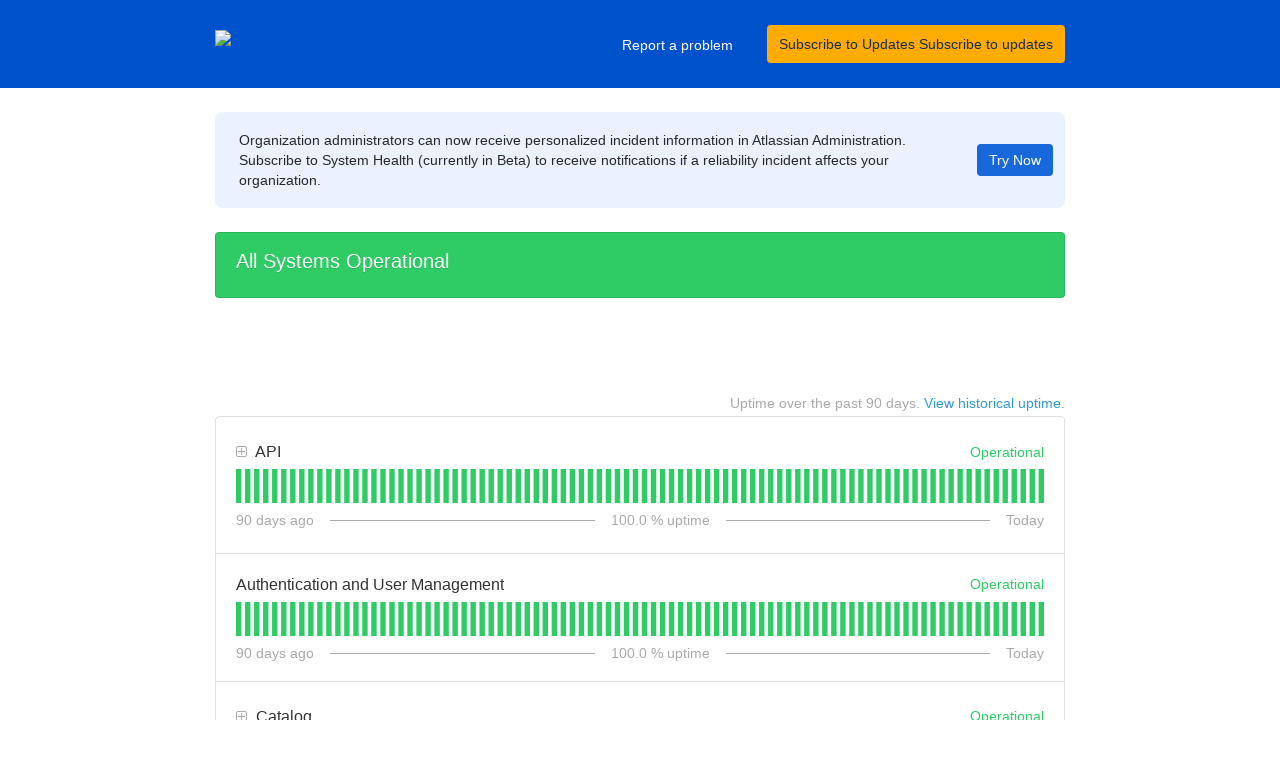

--- FILE ---
content_type: text/css
request_url: https://dka575ofm4ao0.cloudfront.net/page_display_customizations-custom_css_externals/238333/external20260106-38-6s3gt1.css
body_size: 913
content:
body{font-family:-apple-system, BlinkMacSystemFont, 'Segoe UI', 'Roboto', 'Oxygen', 'Ubuntu', 'Fira Sans', 'Droid Sans', 'Helvetica Neue', sans-serif}.announcement{margin-bottom:24px}.announcement .banner{display:flex;flex-direction:row;align-items:center;padding:12px;gap:24px;background:#E9F2FE;border-radius:8px;width:100%;box-sizing:border-box}.announcement .banner .banner-content{flex:1 1 auto;display:flex;align-items:flex-start;padding:6px 12px}.announcement .banner .banner-content .banner-text{font-family:'Atlassian Sans', Arial, sans-serif;font-weight:500;font-size:14px;line-height:20px;color:#292A2E}.announcement .banner .banner-button{white-space:nowrap;margin-left:auto;background:#1868DB;border-radius:4px;color:#fff;padding:0 12px;height:32px;display:flex;align-items:center;cursor:pointer;border:none}.announcement .banner .banner-button .button-content{display:flex;align-items:center;gap:6px}.announcement .banner .banner-button .button-content .button-label{font-family:'Atlassian Sans', Arial, sans-serif;font-weight:500;font-size:14px;line-height:20px;color:#fff}#custom-header{background-color:#0052CC;padding:25px 0;position:relative}#custom-header .logo-container{float:left}#custom-header .logo-container img{max-height:40px}#custom-header nav{float:right}#custom-header nav>a{margin-right:30px}#custom-header nav>a,#custom-header nav .show-updates-dropdown{color:#FFF;font-size:.875rem;display:inline-block}#custom-header .updates-dropdown{right:0px}@media screen and (min-width: 900px){#custom-header nav>a{position:relative;top:1px}#custom-header .show-updates-dropdown{color:#172B4D !important;background-color:#FFAB00;transition:background-color .15s ease-in;padding:7px 12px;border-radius:4px}#custom-header .show-updates-dropdown:hover{background-color:#ffc400}#custom-header .show-updates-dropdown::after{content:"Subscribe to updates"}}@media screen and (max-width: 900px){#custom-header{text-align:center;padding-left:5%;padding-right:5%;padding-bottom:18px}#custom-header .logo-container{float:none;display:block;margin-bottom:18px;max-width:none}#custom-header .logo-container .logo{max-width:325px;display:inline-block}#custom-header .show-updates-dropdown::after{content:"Subscribe to updates"}#custom-header nav{float:none}#custom-header nav>a,#custom-header .updates-dropdown-container{float:none}}@media screen and (max-width: 475px){#custom-header nav>a{margin-right:20px}#custom-header nav>a,#custom-header nav .show-updates-dropdown{font-size:13px}#custom-header .logo-container .logo{max-width:70%}#custom-header nav>a:nth-child(1):before{content:none}}#custom-footer{padding:25px 0;color:#505F79;font-size:14px;background-color:#F4F5F7}#custom-footer .logo{display:inline-block}#custom-footer .logo img{height:30px}#custom-footer>div{position:relative;top:2px}#custom-footer .meta{float:right;opacity:.5;margin-left:20px;line-height:30px}#custom-footer .links{float:right;line-height:30px}#custom-footer .links a{color:#505F79;display:inline-block;margin-left:20px}#custom-footer .links a:hover{color:#505F79}#custom-footer .links a:first-of-type{margin-left:0px}@media screen and (max-width: 880px){#custom-footer{overflow:hidden}#custom-footer>div{top:0px}#custom-footer .links{margin-left:0px}#custom-footer .meta{float:left}#custom-footer .logo{display:none}}@media screen and (max-width: 600px){#custom-footer{text-align:center;font-size:13px;line-height:20px}#custom-footer .meta,#custom-footer .links{float:none}#custom-footer .links{margin-bottom:5px}}
